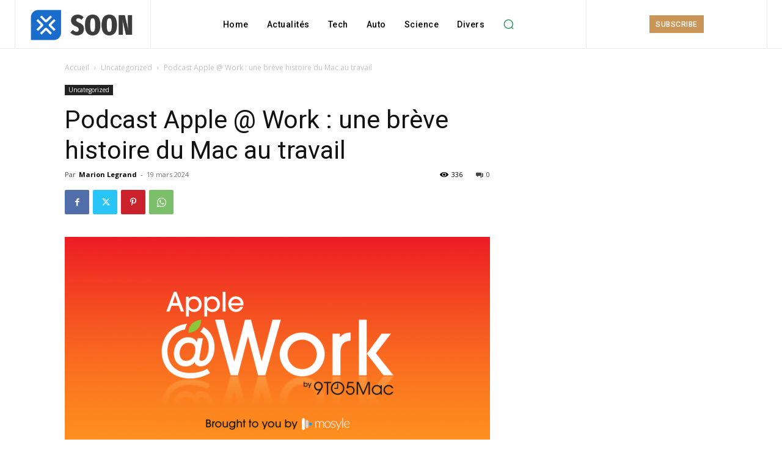

--- FILE ---
content_type: text/html; charset=utf-8
request_url: https://www.google.com/recaptcha/api2/aframe
body_size: 267
content:
<!DOCTYPE HTML><html><head><meta http-equiv="content-type" content="text/html; charset=UTF-8"></head><body><script nonce="cVIhzAlDD6ORM8yQHedwMg">/** Anti-fraud and anti-abuse applications only. See google.com/recaptcha */ try{var clients={'sodar':'https://pagead2.googlesyndication.com/pagead/sodar?'};window.addEventListener("message",function(a){try{if(a.source===window.parent){var b=JSON.parse(a.data);var c=clients[b['id']];if(c){var d=document.createElement('img');d.src=c+b['params']+'&rc='+(localStorage.getItem("rc::a")?sessionStorage.getItem("rc::b"):"");window.document.body.appendChild(d);sessionStorage.setItem("rc::e",parseInt(sessionStorage.getItem("rc::e")||0)+1);localStorage.setItem("rc::h",'1769023796107');}}}catch(b){}});window.parent.postMessage("_grecaptcha_ready", "*");}catch(b){}</script></body></html>